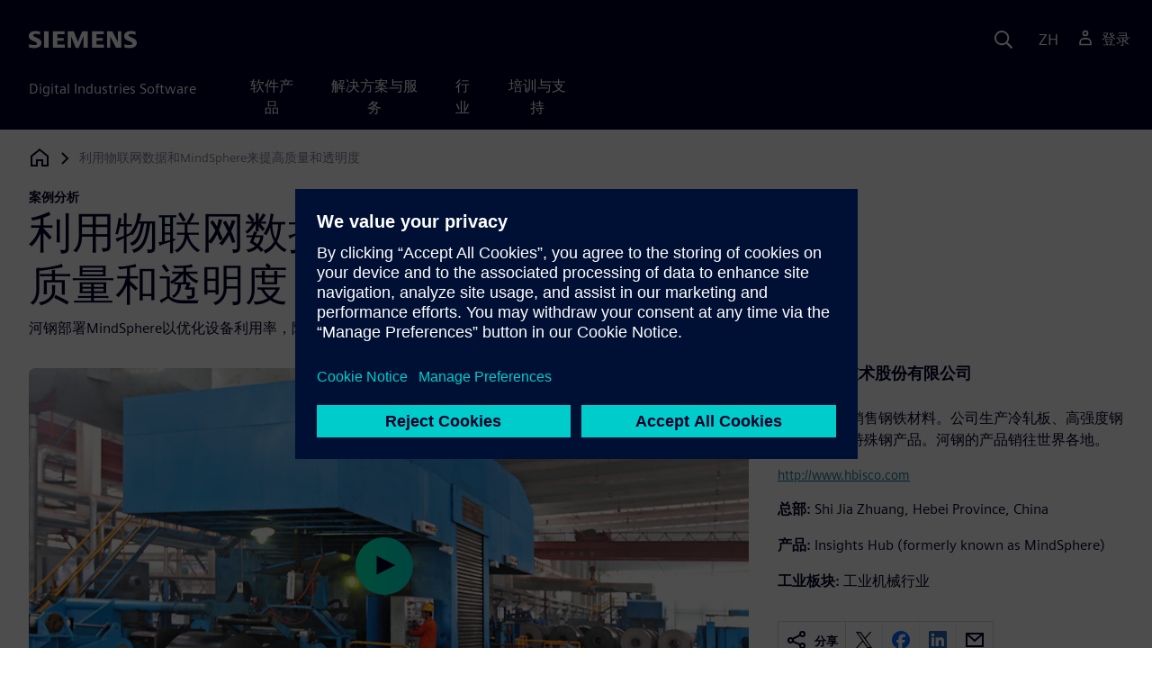

--- FILE ---
content_type: text/html
request_url: https://resources.sw.siemens.com/zh-CN/case-study-hbis/
body_size: 12104
content:
<!doctype html>
<html lang="en">
  <head>
    
    
    
    

    
    

    
    <link rel="preconnect" href="https://static.sw.cdn.siemens.com" /><link rel="dns-prefetch" href="https://static.sw.cdn.siemens.com" /><link rel="preconnect" href="https://images.sw.cdn.siemens.com/" /><link rel="dns-prefetch" href="https://images.sw.cdn.siemens.com/" /><link rel="icon" type="image/svg+xml" href="/img/favicon.svg" /><link rel="alternate icon" href="/img/favicon.ico" /><link rel="stylesheet" href="/styles.css" /><link rel="canonical" href="https://resources.sw.siemens.com/en-US/case-study-hbis/" /><link rel="alternate" href="https://resources.sw.siemens.com/en-US/case-study-hbis/" hreflang="en" /><link rel="alternate" href="https://resources.sw.siemens.com/zh-CN/case-study-hbis/" hreflang="zh" /><link rel="alternate" href="https://resources.sw.siemens.com/cs-CZ/case-study-hbis/" hreflang="cs" /><link rel="alternate" href="https://resources.sw.siemens.com/fr-FR/case-study-hbis/" hreflang="fr" /><link rel="alternate" href="https://resources.sw.siemens.com/de-DE/case-study-hbis/" hreflang="de" /><link rel="alternate" href="https://resources.sw.siemens.com/it-IT/case-study-hbis/" hreflang="it" /><link rel="alternate" href="https://resources.sw.siemens.com/ja-JP/case-study-hbis/" hreflang="ja" /><link rel="alternate" href="https://resources.sw.siemens.com/ko-KR/case-study-hbis/" hreflang="ko" /><link rel="alternate" href="https://resources.sw.siemens.com/pl-PL/case-study-hbis/" hreflang="pl" /><link rel="alternate" href="https://resources.sw.siemens.com/pt-BR/case-study-hbis/" hreflang="pt" /><link rel="alternate" href="https://resources.sw.siemens.com/es-ES/case-study-hbis/" hreflang="es" /><link rel="alternate" href="https://resources.sw.siemens.com/zh-TW/case-study-hbis/" hreflang="zh" /><link rel="alternate" href="https://resources.sw.siemens.com/en-US/case-study-hbis/" hreflang="x-default" /><meta charSet="utf-8" /><meta http-equiv="x-ua-compatible" content="ie=edge" /><meta name="viewport" content="width=device-width, initial-scale=1, shrink-to-fit=no" /><meta name="description" content="河钢部署MindSphere以优化设备利用率，降低能耗并提高钢铁产品质量y"><meta property="og:type" content="website"><meta property="og:url" content="https://resources.sw.siemens.com/zh-CN/case-study-hbis/"><meta property="og:locale" content="zh-CN"><meta property="og:title" content="利用物联网数据和MindSphere来提高质量和透明度"><meta property="og:description" content="河钢部署MindSphere以优化设备利用率，降低能耗并提高钢铁产品质量y"><meta property="og:site_name" content="Siemens Digital Industries Software"><meta property="og:image" content="//images.ctfassets.net/17si5cpawjzf/6V2tDxslkqu3HQpkAyltOn/fd8a4a5b5209043c4a77b9b55c9100a5/hbis_hbis_82991_hero_1280x720_tcm27_94645.jpg"><meta name="twitter:card" content="summary_large_image"><meta name="twitter:site" content="Siemens Digital Industries Software"><meta name="twitter:title" content="利用物联网数据和MindSphere来提高质量和透明度"><meta name="twitter:description" content="河钢部署MindSphere以优化设备利用率，降低能耗并提高钢铁产品质量y"><meta name="twitter:image" content="https://images.ctfassets.net/17si5cpawjzf/6V2tDxslkqu3HQpkAyltOn/fd8a4a5b5209043c4a77b9b55c9100a5/hbis_hbis_82991_hero_1280x720_tcm27_94645.jpg"><meta name="twitter:creator" content="@sw.siemens.com"><title>利用物联网数据和MindSphere来提高质量和透明度 | Siemens Software</title>

    <link rel="preload" href="/css/disw.css" as="style" type="text/css"/>
    <link rel="preload" href="https://static.sw.cdn.siemens.com/digitalexperiences/search/1.x/searchHeaderVital.css" as="style" type="text/css"/>
    <link rel="modulepreload" href="https://static.sw.cdn.siemens.com/disw/universal-components/1.x/web/index.js">
    <link rel="preload" href="https://static.sw.cdn.siemens.com/disw/disw-utils/1.x/disw-utils.min.js" as="script" type="text/javascript"/>

    <link rel="stylesheet" type="text/css" href="/css/disw.css"/>
    <link rel='stylesheet' type="text/css" href='https://static.sw.cdn.siemens.com/digitalexperiences/search/1.x/searchHeaderVital.css'/><script src="https://static.sw.cdn.siemens.com/disw/disw-utils/1.x/disw-utils.min.js"></script>

    <script>
      window.disw.init({
          account: {
            authEnv: "prod"
          },
          locales: "en-US,zh-CN,cs-CZ,fr-FR,de-DE,it-IT,ja-JP,ko-KR,pl-PL,pt-BR,es-ES,zh-TW".split(","),
           gtm: { gtmId: 'GTM-NLLSC63' }, 
          
          chat: { env: "prod", pageId: '3iktKbVpyFlUUXAo5Jg9b4'},
          breadcrumbs: {
            // whatever is in the pages array will be used by default and appended to the override context when it exists
            pages: [
              {
                label: "利用物联网数据和MindSphere来提高质量和透明度",
                url: "/"
              }
            ], // url is not used for the last breadcrumb
            env: "prod"
          }
        });
    </script>
    <!-- Load the universal components module -->
    <script src="https://static.sw.cdn.siemens.com/disw/universal-components/1.x/web/index.js"></script>
    
    
    <script type="module">window.universalComponents.init(["disw-header-v2","disw-footer","disw-live-chat","disw-breadcrumbs","disw-local-nav","disw-video"]);</script>
    
        

      <script defer>
        window.parseQueryString = function () {
          return Object.fromEntries([...new URLSearchParams(window.location.search)]);
        }
       
        const segmentPayload = 
          {"resource_name":"利用物联网数据和MindSphere来提高质量和透明度","resource_type":"Case Study","category":"Case Study","label":"利用物联网数据和MindSphere来提高质量和透明度","org":"Product","resource_id":"3iktKbVpyFlUUXAo5Jg9b4","language":"zh-CN","industries":[{"id":"industry_industrial_machinery","name":"工业机械行业"}],"products":[{"id":"268530510","name":"Insights Hub (formerly known as MindSphere)"}],"product_id":"268530510","product_name":"Insights Hub (formerly known as MindSphere)","sfdc_campaign_id":"7014O000001BWIlQAO"}
        
        const checkQueryParam = ((segmentPayload) => {
            const queryParams = window.parseQueryString();
            if (queryParams.spi) {
              try {
                segmentPayload.sap_payer_id = parseInt(queryParams.spi)
               
              } catch (error) {
                console.error(error);
              }
            }
            return segmentPayload;
        });

        const trackView = checkQueryParam(segmentPayload);

        
          analytics.page(undefined, segmentPayload.resource_name, 
            { 
              products: segmentPayload.products, 
              product_id: segmentPayload.product_id, 
              product_name: segmentPayload.product_name, 
              industries: segmentPayload.industries 
            }
          );

          analytics.track("Resource Viewed", trackView);

          const trackShare = (payload, medium, source) => {
              const resourceDomain = window.location.origin;
              const pageSlugPath = `/zh-CN/case-study-hbis/`;

              payload.share_url = resourceDomain + pageSlugPath;
              payload.share_medium  = medium;
              
              if (source){ 
                payload.share_source = source; 
              } else {
                if(payload.share_source) {
                  delete payload.share_source; // since using same payload for tracks, need to delete old source if present from prior social media click
                }
              } 
              analytics.track('Resource Shared', payload);
          };

          window.addEventListener('load', () => {
                // checking for elements to be present on DOM
              const isElementLoaded = async selector => {
                while ( document.querySelector(selector) === null) {
                  await new Promise( resolve =>  requestAnimationFrame(resolve) )
                }
                return document.querySelector(selector);
              };

              document.querySelector('#social-twitter').addEventListener('click', function (event) {
                  trackShare(segmentPayload,'Social', 'Twitter');
              });
              document.querySelector('#social-facebook').addEventListener('click', function (event) {
                  trackShare(segmentPayload,'Social', 'Facebook');
              });
              document.querySelector('#social-linkedin').addEventListener('click', function (event) {
                  trackShare(segmentPayload,'Social', 'LinkedIn');
              });
              document.querySelector('#social-email').addEventListener('click', function (event) {
                  trackShare(segmentPayload,'Email',null);
              });

          });

        

      </script>
    
    
      <script>
          // This script aids the HTML Collateral injected HTML behavior

          var DEBUG = false;
          function setupArticle() {
          // Cache element IDs
          var activeClass = 'active',
              animateScroll = true,
              body,
              header,
              lastId,
              threshold = 50,
              topMenu;
          var getChildrenByTagName = (element, tagName) => {
              var ret = [];
              var collection = element.children;
              for (var idx = 0; idx < collection.length; idx++) {
              var item = collection[idx];
              if (tagName && item.tagName && item.tagName.toLowerCase() !== tagName) continue;
              ret.push(item);
              }
              return ret.length ? ret : undefined;
          };
          var scrollRecursively = (startPos, stopPos, increment = 50, delay = 2) => {
              if (startPos === stopPos) return;
              var inc = startPos < stopPos ? increment : increment * -1;
              var stopAt = Math.abs(stopPos - startPos) < increment ? stopPos : startPos + inc;
              if (DEBUG)
              console.log('scrollRecursively', {
                  startPos,
                  stopPos,
                  stopAt,
                  inc,
                  increment,
                  delay,
                  fromTop: getFromTop()
              });
              window.scrollTo(0, stopAt);
              if (DEBUG)
              console.log('scrollRecursively:done', {
                  startPos,
                  stopPos,
                  stopAt,
                  inc,
                  increment,
                  delay,
                  fromTop: getFromTop()
              });
              if (stopAt !== stopPos)
              setTimeout(() => {
                  scrollRecursively(stopAt, stopPos, increment, delay);
              }, delay);
              return;
          };
          var getHeader = () => {
              var res = document.getElementsByClassName('disw-header');
              if (DEBUG) console.log('getHeader', res);
              if (res.length) return res[0];
          };
          var getHeaderHeight = () => {
              if (header === undefined) header = getHeader();
              return header ? header.offsetHeight : 0;
          };
          var scrollToSectionId = sectionId => {
              if (DEBUG) console.log('scrollToSectionId', { sectionId });
              var section = document.getElementById(sectionId);
              var offsetTop = section.offsetTop;
              var headerHeight = getHeaderHeight();
              var startPos = getFromTop();
              var stopAt = offsetTop - headerHeight;
              if (DEBUG)
              console.log('scrollToSectionId', { headerHeight, startPos, stopAt, offsetTop, window });
              if (animateScroll) scrollRecursively(startPos, stopAt);
              else window.scrollTo(0, stopAt);
              return;
          };
          var getMenuItems = () => {
              var ret = [];
              if (DEBUG) console.log('getMenuItems()');
              if (topMenu === undefined) topMenu = document.getElementById('toc');
              if (DEBUG) console.log({ topMenu });
              var list = getChildrenByTagName(topMenu, 'ul')[0];
              getChildrenByTagName(list, 'li').forEach((li, i) => {
              var listItemId = li.id;
              var a = getChildrenByTagName(li, 'a')[0];
              var sectionId = a.href.split('#').pop();
              var obj = {
                  listItemId,
                  id: a.id,
                  sectionId,
                  clickMenuItem: () => scrollToSectionId(sectionId),
                  isAbove: pos => {
                  var headerHeight = getHeaderHeight();
                  var section = document.getElementById(sectionId);
                  var offsetTop = section.offsetTop;
                  var sectionTop = offsetTop - headerHeight;
                  return sectionTop - threshold <= pos;
                  },
                  setActive: () => document.getElementById(listItemId).classList.add(activeClass),
                  setInactive: () => document.getElementById(listItemId).classList.remove(activeClass)
              };
              if (DEBUG) console.log('getMenuItems', { a, sectionId, obj, window });
              ret.push(obj);
              });
              return ret;
          };
          var getFromTop = () => window.scrollY;
          var getFromBottom = () => {
              var windowTop = window.scrollY; // get the vertical scroll position of the top of the window
              var windowHeight = window.innerHeight; // get the height of the window
              var windowBottom = windowTop + windowHeight;
              if (body === undefined) body = document.getElementsByTagName('body')[0];
              var docBottom = body.scrollHeight;
              var fromBottom = docBottom - windowBottom;
              if (DEBUG)
              console.log('getFromBottom', {
                  windowTop,
                  fromBottom,
                  windowHeight,
                  windowBottom,
                  docBottom,
                  body
              });
              return fromBottom;
          };
          var menuItems = getMenuItems();
          var handleScroll = () => {
              var fromTop = getFromTop();
              var fromBottom = getFromBottom();
              if (DEBUG) console.log('handleScroll', { fromTop, fromBottom, menuItems });
              // Get current scroll item
              var cur =
              fromBottom === 0
                  ? menuItems[menuItems.length - 1]
                  : menuItems.filter(item => item.isAbove(fromTop)).pop();
              if (!cur) cur = menuItems[0];
              if (lastId !== cur.id) {
              lastId = cur.id;
              // Set active/inactive
              menuItems.filter(item => item.id !== cur.id).forEach(item => item.setInactive());
              cur.setActive();
              }
          };
          window.onscroll = handleScroll;
          // bind menuItems[x].clickMenuItem to onclick events for #toc>li>a
          document.addEventListener('click', event => {
              if (DEBUG) console.log('document.onclick', event?.target?.id);
              if (event.target) {
              var menuItem = menuItems.filter(i => i.id === event.target.id).pop();
              if (menuItem) {
                  menuItem.clickMenuItem(event);
                  event.stopPropagation();
              }
              }
          });
          }

          /** 
          * This function is added to the window globally so the fulfillment-center.js 
          * can hook into it to hide the description when the HTML Collateral renders 
          **/
          window['hideResourceDescription'] = function () {
            document.getElementById('resource-description').style.display = "none";          
          }
      </script>
    
  </head>
  <body id="body" class="flex-body "><div id='visionSprite'><script>const ajax = new XMLHttpRequest();ajax.open("GET", "https://static.sw.cdn.siemens.com/icons/icons-vision.svg?v=2", true);ajax.send();ajax.onload = function(e) {const div = document.createElement("div");div.innerHTML = ajax.responseText;document.body.insertBefore(div, document.body.childNodes[0]);}</script></div>
    <!-- Global Header and navigation -->
    
    
    <div class='headerContainer'>
      
    <disw-header-v2
      locales="true"
      account="true"
      cart="false"
      search="true"
      scroll="true"
      theme="dark"
      searchid="disw-header-search"
    ></disw-header-v2>
    
        <div
          class="disw-header-search
          disw-header-search-7
          disw-header-search-8
          disw-header-search-10"
          id="disw-header-search"
          data-locale='zh-CN'
        ></div>
      
  
    </div>
  

    <div id="react-root"></div>
    
    
    
      <div class="flex-content p-y">
        
          
<disw-local-nav id="disw-local-nav" env="prod"></disw-local-nav>
<disw-breadcrumbs></disw-breadcrumbs>





  <div id="resourceCaseStudyComponent">
    
    
<style type="text/css">.casestudy-head .space-children div{margin-top:1rem;margin-bottom:1rem}.casestudy-body .card-success-items ul{margin-bottom:0}.casestudy-body .card-success-items li p{margin:0}.casestudy-body .list-check-parent>ul>li:after{background-image:url("data:image/svg+xml;utf8,%3Csvg xmlns='http://www.w3.org/2000/svg' viewBox='0 0 24 24'%3E%3Cpath fill='%23000028' d='M11.155 20.57l-8.862-8.863 1.414-1.414 7.138 7.138 9.323-13.986 1.664 1.11z'/%3E%3Cpath fill='none' d='M0 0h24v24H0z'/%3E%3C/svg%3E");background-position:50% 55%;background-repeat:no-repeat;background-size:60% 60%;border-radius:50%;border:1px solid var(--color-blue-dark);content:"";display:block;height:1.4em;width:1.4em}</style>
<is-land on:visible><section id="caseStudyRoot" data-reactroot=""><div class="container casestudy-head pt-3 pb-6"><div class="row"><div class="headline col-md-8 col-xs-12"><div class="group-focus"><strong class="text-kicker">案例分析</strong><h1>利用物联网数据和MindSphere来提高质量和透明度</h1></div><p>河钢部署MindSphere以优化设备利用率，降低能耗并提高钢铁产品质量</p></div></div><div class="row"><div class="headmedia col-md-8 col-xs-12 pt-3"><div class="embed-responsive embed-responsive-16by9"><div id="disw-fulfillment-form"><div data-locale="zh-CN" data-resource="3iktKbVpyFlUUXAo5Jg9b4" data-config="{&quot;iv&quot;:&quot;af81103f81da3f79fb6a537f9047189b&quot;,&quot;content&quot;:&quot;[base64]&quot;}" id="fulfillment-center"></div></div></div></div><div class="headdesc col-md-4 col-xs-12 space-children">
        <h2 class="text-md">河钢数字技术股份有限公司</h2>
        <p></p><p>河钢生产和销售钢铁材料。公司生产冷轧板、高强度钢筋、钢管和特殊钢产品。河钢的产品销往世界各地。</p><p></p>
        <p><a href="http://www.hbisco.com" class="display-block text-sm m-t-sm" target="_blank" data-ste-link-id="undefined">http://www.hbisco.com</a></p>
        
        <dl class="space-children">
          <dt style="display:inline" class="text-600">总部:</dt>
          <dd style="display:inline">Shi Jia Zhuang, Hebei Province, China</dd>
        </dl>
      
        <dl class="space-children">
          <dt style="display:inline" class="text-600">产品:</dt>
          <dd style="display:inline">Insights Hub (formerly known as MindSphere)</dd>
        </dl>
      
        <dl class="space-children">
          <dt style="display:inline" class="text-600">工业板块:</dt>
          <dd style="display:inline">工业机械行业</dd>
        </dl>
      
      <div class="socialCard d-inline-flex bg-white border-a border-1 border-grey-light" role="group"><h4 class="d-flex text-xs p-2 border-r border-1 border-grey-light m-0 text-700"><svg class="icon icon-normal share-icon" aria-hidden="true"><use href="#icon-share"></use></svg><span class="shareText">分享</span></h4><ul class="list-reset d-flex align-items-center line-height-1"><li><button id="social-twitter" aria-label="twitter" class="react-share__ShareButton p-2" style="background-color:transparent;border:none;padding:0;font:inherit;color:inherit;cursor:pointer"><svg class="icon icon-normal" aria-hidden="true"><use href="#icon-twitter"></use></svg></button></li><li class="border-1 border-l border-stone-lightest"><button id="social-facebook" aria-label="facebook" class="react-share__ShareButton p-2" style="background-color:transparent;border:none;padding:0;font:inherit;color:inherit;cursor:pointer"><svg class="icon icon-normal" aria-hidden="true"><use href="#icon-facebook"></use></svg></button></li><li class="border-1 border-l border-stone-lightest"><button id="social-linkedin" aria-label="linkedin" class="react-share__ShareButton p-2" style="background-color:transparent;border:none;padding:0;font:inherit;color:inherit;cursor:pointer"><svg class="icon icon-normal" aria-hidden="true"><use href="#icon-linkedin"></use></svg></button></li><li class="border-1 border-l border-stone-lightest"><button id="social-email" aria-label="email" class="react-share__ShareButton p-2" style="background-color:transparent;border:none;padding:0;font:inherit;color:inherit;cursor:pointer"><svg class="icon icon-normal" aria-hidden="true"><use href="#icon-email"></use></svg></button></li></ul></div></div></div></div><div class="container"><div id="html-asset" style="opacity:1;height:auto;overflow:visible" class="border-b border-3 border-blue-dark animated fadeIn"></div></div><div class="container casestudy-body my-8 px-md-7"><div class="row"><div class="col-xs-12 col-md-4 pe-6"><aside class="casestudy-item"><div class="card-success-items item-挑战"><h3>挑战</h3><div class="list-check-parent mb-5"><ul><li>提升生产透明度</li><li>减少关键设备的计划外停机时间</li><li>稳定轧钢质量</li><li>实施有效的节能措施</li></ul></div></div><div class="card-success-items item-成功的关键"><h3>成功的关键</h3><div class="list-check-parent mb-5"><ul><li>实施MindSphere工业物联网即服务解决方案</li><li>轻松地将设备和流程连接到物联网</li><li>利用物联网数据洞察力来优化运营和监控设备健康状况</li></ul></div></div><div class="card-success-items item-结果"><h3>结果</h3><div class="list-check-parent mb-5"><ul><li>提高业务透明度，促进快速决策</li><li>减少计划外停机时间</li><li>实现了主动维护</li><li>提高产品质量</li><li>持续的能效优化 </li></ul></div></div></aside></div><div class="col-md-8 col-xs-12"><div class="space-children-lg casestudy-desc"><div class="mb-4"><figure><svg class="icon icon-md text-green-light de-blockquote-icon" aria-hidden="true"><use href="#icon-quote"></use></svg><blockquote class="text-xxl mt-1 mb-3">MindSphere带来了运营的转型，提高了产品质量的稳定性，降低了成本。</blockquote><figcaption class="my-0">Li  Yiren, 战略总监, 河钢数字技术股份有限公司</figcaption></figure></div><h2> </h2><p>作为全球最大的钢铁制造商之一，河钢集团有限公司（简称河钢集团）致力于为各行各业提供最具价值的钢铁材料和工业服务解决方案，以建设最具竞争力的钢铁企业为愿景。河钢集团是中国最大的家电用钢供应商，第二大汽车用钢供应商，海洋工程、建筑桥梁用钢的领军企业。</p><p>河钢集团引以为豪的是，在先进装备、节能环保技术方面处于行业领先地位。在中国钢铁企业综合竞争力报告中，河钢集团被评为最高等级。</p><h2>数字化应对关键挑战</h2><p>与其他采用传统生产方式的钢铁企业一样，河钢集团衡水横板厂（简称河钢）的工厂设备和系统工艺的数据被困在不同的信息孤岛中。轧机实时运行状态数据被隔离在可编程逻辑控制器（PLC）中；板厚偏差数据被保存在质量体系中；计量电表的数据没有连接到系统中；而实时生产数据则存储在制造执行系统（MES）中。</p><p>虽然整个钢铁生产过程自动化信息化程度比较高，但面向管理层的生产运营信息透明度非常低，现有的管理平台无法有效地汇集来自多种设备和系统的数据，流程无法准确调整和实时优化，管理层缺少用于综合分析和快速决策的有效数据支持。河钢意识到数字化和物联网（IoT）技术在解决关键业务挑战方面的潜力 并寻求解决方案。</p><p>过去，河钢使用人工来监测和评估机器健康状况，由此造成了不必要的非计划停机和较低的设备利用率，往往需要花费大量成本和时间来维护。此外，由于轧钢缺陷率高而造成轧钢质量不稳定又增加了公司的运营成本。</p><p>钢铁生产是能源密集型产业，能源在成本中占有很大比重。提高能源效率可以帮助河钢降低生产成本，提高竞争优势，但在没有能源使用数据支持的情况下，河钢很难有效节约能源消耗。</p><div class="mb-4"><img src="https://images.sw.cdn.siemens.com/siemens-disw-assets/public/ZBDjHmLKsGGiAN1kQut0l/en-US/hbis_hbis_82991_feature_2__640x360_tcm27_94648.jpg?auto=format,compress&amp;w=843&amp;q=60" alt="Digitalization addresses key challenges" height="auto" width="100%" style="display:block" loading="lazy"/></div><h2>携手西门子应对挑战</h2><p>为应对这些挑战，2019年河钢集团与西门子签署战略合作协议，共同打造数字化工厂模式，建立联合实验室，作为基于工业物联网的智能制造创新示范基地。根据协议，双方将采用西门子提供的工业物联网即服务解决方案MindSphere™，从而打造钢铁行业通过数字化技术进行转型升级的标杆。河钢集团成为MindSphere在中国的首家钢铁企业用户。</p><p>通过利用MindSphere的轻松连接和高级数据分析功能，河钢寻求克服其业务挑战并创建最佳模型来加速整个行业的数字化转型。</p><div class="mb-4"><img src="https://images.sw.cdn.siemens.com/siemens-disw-assets/public/609V5YBuBuj7VdWSl5GoE7/en-US/hbis_hbis_82991_feature_3__640x360_tcm27_94649.jpg?auto=format,compress&amp;w=843&amp;q=60" alt="Partnership with Siemens" height="auto" width="100%" style="display:block" loading="lazy"/></div><h2>使用物联网解决方案来连接和监控关键设备</h2><p>通过实施和部署MindSphere，河钢打破了以往孤立的设备和系统之间的障碍。利用MindConnect®硬件与MindSphere连接，公司实现了关键设备和系统数据的收集，包括来自电机、PLC、仪表和MES的数据。所有收集到的数据都会上传到MindSphere，为进一步的数据分析提供依据。</p><p>作为轧钢企业的核心设备，轧钢机及其稳定运行是有效生产的关键。一旦轧机出问题，轧出来的钢卷在某个位置就会出现残缺或裂纹，严重影响钢卷质量。持续采集轧机上的卷材电机和轧辊电机的温度变化数据，有助于操作人员和管理人员实时清晰地了解轧机的运行和健康状况。</p><p>河钢使用了MindSphere组件Fleet Manager，该组件允许用户访问和监测已连接和配置到MindSphere的工业设备的基本数据。Fleet Manager有助于查找和管理设备，检查其配置细节，长期监控关键设备，并定义规则以检测和纠正超标。</p><p>例如，当电机温度超过指定阈值时，Fleet Manager会触发事件，并向维护经理推送通知。同时，设备厂家可以通过远程访问分析故障原因，进行远程维护，提高设备健康水平。通过监测和分析，及时有效地进行维护，从而最大限度地减少设备的非计划停机时间，提高生产效率。</p><p>“通过MindSphere，我们可以轻松监控关键设备设备和系统，减少计划外停机时间。”河钢维护经理苗志伟说。”远程访问和诊断也能快速解决关键设备故障问题，让我们从传统的被动维护转为高效的智能维护。”</p><h2>提高产品质量 持续改进钢材质量</h2><p>先进的数据分析带来的洞察力，为稳定产品质量、降低能耗提供了数据驱动的指导。</p><p>使用MindSphere，河钢可以记录钢卷在加工过程中何时超过基准阈值（±5微米），将实时质量数据与生产钢卷的时间和位置相关联。通过这些数据，该公司能够比较和分析故障发生的频率、故障发生时的工作条件以及历史数据，为质量持续改进提供数据驱动的见解。</p><p>MindSphere结合生产的工艺参数和指标，为河钢提供了实时监控最终产品质量数据的能力。例如，冷轧生产过程中使用的轧辊状态对冷轧板的质量有重要影响。通过利用MindSphere的高级数据分析，河钢能够轻松发现轧辊异常，减少质量缺陷和事故。</p><h2> </h2><h2>能源优化</h2><p>对于传统的钢铁企业，能源一直在其生产和运营成本中占据着较大的比重，而在其冷轧工序，需要大量消耗电力能源以满足其实际生产的需要。针对不同厚度的原材料，要把其轧制为满足最终客户需求的薄板，需要综合考虑其原材料成本、设备的运行和折旧成本、主要能源介质的消耗成本，综合一系列的相关数据，才能最终考量如何配置原材料、设备、人员、能源以使其综合成本最低。要达到这一目标，需要综合采集相关数据，通过相应的数理算法来优化其生产过程。</p><p>通过MindSphere的应用，河钢可以采集实时生产过程中的能源使用数据。通过对能源使用情况的跟踪和分析，操作人员可以准确定位可能出现能源泄漏和浪费的原因。 一方面优化现有的能源配给情况，另一方面，可以对其整个生产运营过程进行成本优化</p><h2>行业洞察转变为基于MindSphere构建的应用程序</h2><p>MindSphere试点项目帮助河钢实现了对关键设备的实时监控，并为提高产品质量和优化能耗提供了数据驱动的见解。不仅如此，河钢结合自身对于行业的深刻理解和洞察，基于MindSphere开发了不同场景的APP应用, 为数字化转型赋能。譬如通过监测轧机温度、电机转速、健康状态、轧卷质量等多专业参数，并集成进轧机的实时3D模型的应用，可以让管理层对于关键设备运行和健康状态一目了然，能够逐步形成设备预测性维护的可靠模型，有效减少计划外停机；质量数据监控应用会收集工艺过程中每道工序的质量偏差数据，从而可以帮助河钢稳步提高质量水平，始终在国内外市场上保持强劲的竞争力；轧辊档案管理应用分析每根轧辊的使用和磨损情况，减少轧辊意外造成的冷轧板质量缺陷。而监控乳化液指标的应用，可以分析乳化液与轧制力的关系，为逐步提高生产效率提供了数据支持。 在MindSphere的支持下，河钢对集团和钢铁行业的全面数字化充满信心。</p><p>“我们对与西门子在工业数字化和智能制造领域的进一步合作充满信心。”河钢战略总监李毅仁说。”MindSphere带来了运营的转型，提高了产品质量的稳定性，降低了成本。我们将与西门子一起，共同推动钢铁行业的转型升级和长远发展。”</p><h2>     </h2><div class="mt-7 mb-4"><figure><svg class="icon icon-md text-green-light de-blockquote-icon" aria-hidden="true"><use href="#icon-quote"></use></svg><blockquote class="text-xxl mt-1 mb-3">我们将与西门子一起，共同推动钢铁行业的转型升级和长远发展。</blockquote><figcaption class="my-0">Li  Yiren, 战略总监, 河钢数字技术股份有限公司</figcaption></figure></div></div></div></div></div></section><template data-island><script type="module" src="/lib/helpers/esm/index.module.js"></script><disw-hydrate component="ResourceCaseStudy" props='{"topLine":"案例分析","headline":"利用物联网数据和MindSphere来提高质量和透明度","subHeadline":"河钢部署MindSphere以优化设备利用率，降低能耗并提高钢铁产品质量","pageTitle":"利用物联网数据和MindSphere来提高质量和透明度","companyInfo":{"companyName":"河钢数字技术股份有限公司","companySummary":"<p >河钢生产和销售钢铁材料。公司生产冷轧板、高强度钢筋、钢管和特殊钢产品。河钢的产品销往世界各地。</p>","companyCity":"Shi Jia Zhuang, Hebei Province","companyCountry":"China","companyUrl":"http://www.hbisco.com","headquarterLabel":"总部","productsLabel":"产品","products":"Insights Hub (formerly known as MindSphere)","industries":"工业机械行业","industriesLabel":"工业板块"},"mediaObject":{"gated":false,"videoData":{"id":"64669ff3-d38d-483c-be61-710145f688fd","url":"https://video.sw.siemens.com/embed/64669ff3-d38d-483c-be61-710145f688fd","locale":"zh-CN"}},"socialCardArgs":{"title":"利用物联网数据和MindSphere来提高质量和透明度","pageUrl":"https://resources.sw.siemens.com/zh-CN/case-study-hbis/","shareText":"分享","emailBodyText":"I thought you might be interested in this 案例分析 document."},"renderFcInBanner":true,"formData":{"formConfig":{"iv":"af81103f81da3f79fb6a537f9047189b","content":"[base64]"},"resourceId":"3iktKbVpyFlUUXAo5Jg9b4","env":"prod","locale":"zh-CN"},"locale":"zh-CN","challenges":{"content":"<ul><li>提升生产透明度</li><li>减少关键设备的计划外停机时间</li><li>稳定轧钢质量</li><li>实施有效的节能措施</li></ul>","title":"挑战"},"keysToSuccess":{"content":"<ul><li>实施MindSphere工业物联网即服务解决方案</li><li>轻松地将设备和流程连接到物联网</li><li>利用物联网数据洞察力来优化运营和监控设备健康状况</li></ul>","title":"成功的关键"},"results":{"content":"<ul><li>提高业务透明度，促进快速决策</li><li>减少计划外停机时间</li><li>实现了主动维护</li><li>提高产品质量</li><li>持续的能效优化 </li></ul>","title":"结果"},"descriptionRichTexts":[{"blockquoteItem":{"id":"4maDdhjOdy2KHNh6gQ7iI","quote":"MindSphere带来了运营的转型，提高了产品质量的稳定性，降低了成本。","who":"Li  Yiren","position":"战略总监","organization":"河钢数字技术股份有限公司"}},"<h2> </h2><p>作为全球最大的钢铁制造商之一，河钢集团有限公司（简称河钢集团）致力于为各行各业提供最具价值的钢铁材料和工业服务解决方案，以建设最具竞争力的钢铁企业为愿景。河钢集团是中国最大的家电用钢供应商，第二大汽车用钢供应商，海洋工程、建筑桥梁用钢的领军企业。</p><p>河钢集团引以为豪的是，在先进装备、节能环保技术方面处于行业领先地位。在中国钢铁企业综合竞争力报告中，河钢集团被评为最高等级。</p>","<h2>数字化应对关键挑战</h2><p>与其他采用传统生产方式的钢铁企业一样，河钢集团衡水横板厂（简称河钢）的工厂设备和系统工艺的数据被困在不同的信息孤岛中。轧机实时运行状态数据被隔离在可编程逻辑控制器（PLC）中；板厚偏差数据被保存在质量体系中；计量电表的数据没有连接到系统中；而实时生产数据则存储在制造执行系统（MES）中。</p><p>虽然整个钢铁生产过程自动化信息化程度比较高，但面向管理层的生产运营信息透明度非常低，现有的管理平台无法有效地汇集来自多种设备和系统的数据，流程无法准确调整和实时优化，管理层缺少用于综合分析和快速决策的有效数据支持。河钢意识到数字化和物联网（IoT）技术在解决关键业务挑战方面的潜力 并寻求解决方案。</p><p>过去，河钢使用人工来监测和评估机器健康状况，由此造成了不必要的非计划停机和较低的设备利用率，往往需要花费大量成本和时间来维护。此外，由于轧钢缺陷率高而造成轧钢质量不稳定又增加了公司的运营成本。</p><p>钢铁生产是能源密集型产业，能源在成本中占有很大比重。提高能源效率可以帮助河钢降低生产成本，提高竞争优势，但在没有能源使用数据支持的情况下，河钢很难有效节约能源消耗。</p><div class=\"rtfImg-\"><img src=\"https://images.sw.cdn.siemens.com/siemens-disw-assets/public/ZBDjHmLKsGGiAN1kQut0l/en-US/hbis_hbis_82991_feature_2__640x360_tcm27_94648.jpg?auto=format,compress&w=843&q=60\" alt=\"Digitalization addresses key challenges\" height=\"auto\" width=\"100%\" style=\"display: block\" loading=\"lazy\"/></div>","<h2>携手西门子应对挑战</h2><p>为应对这些挑战，2019年河钢集团与西门子签署战略合作协议，共同打造数字化工厂模式，建立联合实验室，作为基于工业物联网的智能制造创新示范基地。根据协议，双方将采用西门子提供的工业物联网即服务解决方案MindSphere™，从而打造钢铁行业通过数字化技术进行转型升级的标杆。河钢集团成为MindSphere在中国的首家钢铁企业用户。</p><p>通过利用MindSphere的轻松连接和高级数据分析功能，河钢寻求克服其业务挑战并创建最佳模型来加速整个行业的数字化转型。</p><div class=\"rtfImg-\"><img src=\"https://images.sw.cdn.siemens.com/siemens-disw-assets/public/609V5YBuBuj7VdWSl5GoE7/en-US/hbis_hbis_82991_feature_3__640x360_tcm27_94649.jpg?auto=format,compress&w=843&q=60\" alt=\"Partnership with Siemens\" height=\"auto\" width=\"100%\" style=\"display: block\" loading=\"lazy\"/></div>","<h2>使用物联网解决方案来连接和监控关键设备</h2><p>通过实施和部署MindSphere，河钢打破了以往孤立的设备和系统之间的障碍。利用MindConnect®硬件与MindSphere连接，公司实现了关键设备和系统数据的收集，包括来自电机、PLC、仪表和MES的数据。所有收集到的数据都会上传到MindSphere，为进一步的数据分析提供依据。</p><p>作为轧钢企业的核心设备，轧钢机及其稳定运行是有效生产的关键。一旦轧机出问题，轧出来的钢卷在某个位置就会出现残缺或裂纹，严重影响钢卷质量。持续采集轧机上的卷材电机和轧辊电机的温度变化数据，有助于操作人员和管理人员实时清晰地了解轧机的运行和健康状况。</p><p>河钢使用了MindSphere组件Fleet Manager，该组件允许用户访问和监测已连接和配置到MindSphere的工业设备的基本数据。Fleet Manager有助于查找和管理设备，检查其配置细节，长期监控关键设备，并定义规则以检测和纠正超标。</p><p>例如，当电机温度超过指定阈值时，Fleet Manager会触发事件，并向维护经理推送通知。同时，设备厂家可以通过远程访问分析故障原因，进行远程维护，提高设备健康水平。通过监测和分析，及时有效地进行维护，从而最大限度地减少设备的非计划停机时间，提高生产效率。</p><p>“通过MindSphere，我们可以轻松监控关键设备设备和系统，减少计划外停机时间。”河钢维护经理苗志伟说。”远程访问和诊断也能快速解决关键设备故障问题，让我们从传统的被动维护转为高效的智能维护。”</p>","<h2>提高产品质量 持续改进钢材质量</h2><p>先进的数据分析带来的洞察力，为稳定产品质量、降低能耗提供了数据驱动的指导。</p><p>使用MindSphere，河钢可以记录钢卷在加工过程中何时超过基准阈值（±5微米），将实时质量数据与生产钢卷的时间和位置相关联。通过这些数据，该公司能够比较和分析故障发生的频率、故障发生时的工作条件以及历史数据，为质量持续改进提供数据驱动的见解。</p><p>MindSphere结合生产的工艺参数和指标，为河钢提供了实时监控最终产品质量数据的能力。例如，冷轧生产过程中使用的轧辊状态对冷轧板的质量有重要影响。通过利用MindSphere的高级数据分析，河钢能够轻松发现轧辊异常，减少质量缺陷和事故。</p>","<h2> </h2>","<h2>能源优化</h2><p>对于传统的钢铁企业，能源一直在其生产和运营成本中占据着较大的比重，而在其冷轧工序，需要大量消耗电力能源以满足其实际生产的需要。针对不同厚度的原材料，要把其轧制为满足最终客户需求的薄板，需要综合考虑其原材料成本、设备的运行和折旧成本、主要能源介质的消耗成本，综合一系列的相关数据，才能最终考量如何配置原材料、设备、人员、能源以使其综合成本最低。要达到这一目标，需要综合采集相关数据，通过相应的数理算法来优化其生产过程。</p><p>通过MindSphere的应用，河钢可以采集实时生产过程中的能源使用数据。通过对能源使用情况的跟踪和分析，操作人员可以准确定位可能出现能源泄漏和浪费的原因。 一方面优化现有的能源配给情况，另一方面，可以对其整个生产运营过程进行成本优化</p>","<h2>行业洞察转变为基于MindSphere构建的应用程序</h2><p>MindSphere试点项目帮助河钢实现了对关键设备的实时监控，并为提高产品质量和优化能耗提供了数据驱动的见解。不仅如此，河钢结合自身对于行业的深刻理解和洞察，基于MindSphere开发了不同场景的APP应用, 为数字化转型赋能。譬如通过监测轧机温度、电机转速、健康状态、轧卷质量等多专业参数，并集成进轧机的实时3D模型的应用，可以让管理层对于关键设备运行和健康状态一目了然，能够逐步形成设备预测性维护的可靠模型，有效减少计划外停机；质量数据监控应用会收集工艺过程中每道工序的质量偏差数据，从而可以帮助河钢稳步提高质量水平，始终在国内外市场上保持强劲的竞争力；轧辊档案管理应用分析每根轧辊的使用和磨损情况，减少轧辊意外造成的冷轧板质量缺陷。而监控乳化液指标的应用，可以分析乳化液与轧制力的关系，为逐步提高生产效率提供了数据支持。 在MindSphere的支持下，河钢对集团和钢铁行业的全面数字化充满信心。</p><p>“我们对与西门子在工业数字化和智能制造领域的进一步合作充满信心。”河钢战略总监李毅仁说。”MindSphere带来了运营的转型，提高了产品质量的稳定性，降低了成本。我们将与西门子一起，共同推动钢铁行业的转型升级和长远发展。”</p>","<h2>     </h2>",{"blockquoteItem":{"id":"67KeMcdUrDTZRyqNki6FWQ","quote":"我们将与西门子一起，共同推动钢铁行业的转型升级和长远发展。","who":"Li  Yiren","position":"战略总监","organization":"河钢数字技术股份有限公司"}}]}' container=resourceCaseStudyComponent></disw-hydrate></template></is-land>
  </div>














  


<script>
  window._rmIntegrationPayload ="{&quot;id&quot;:&quot;3iktKbVpyFlUUXAo5Jg9b4&quot;,&quot;products&quot;:[{&quot;id&quot;:&quot;268530510&quot;,&quot;title&quot;:&quot;Insights Hub (formerly known as MindSphere)&quot;,&quot;groups&quot;:[{&quot;id&quot;:&quot;237858525&quot;,&quot;title&quot;:&quot;Applications&quot;,&quot;components&quot;:[{&quot;id&quot;:&quot;249023624&quot;,&quot;title&quot;:&quot;Insights Hub&quot;}]}]}],&quot;resourceType&quot;:&quot;Case Study&quot;,&quot;locale&quot;:&quot;zh-CN&quot;}"
</script>
<script src="https://static.sw.cdn.siemens.com/digitalexperiences/utility/1.x/vendor.min.js" defer></script><script type="module" src="/js/is-land.js"></script><script src="https://static.sw.cdn.siemens.com/digitalexperiences/search/1.x/searchbox.load.js" defer></script><script>
        function breadCrumbContext() {
            const breadCrumbContextInputData = {
                'page': '3iktKbVpyFlUUXAo5Jg9b4',
                'site': 'resources',
                'locale': 'zh-CN'
            }

            // make call to addContextToLinks for passing breadcrumb context. 
            if (typeof disw !== 'undefined' && disw.context && disw.context.addContextToLinks) {
                disw.context.addContextToLinks(breadCrumbContextInputData, 'bc');
            }
        }
        
        function domObserverCallback(mutations) {  
            mutations.forEach(function(mutation) {
                if ((mutation.type === 'childList' && mutation.addedNodes.length != 0) || (mutation.type === 'characterData')) {
                    breadCrumbContext();
                }
            });
        }
 
        const observer = new MutationObserver(domObserverCallback);

        let options = {
            childList: true,
            attributes: true,
            characterData: true,
            subtree: true,
            attributeOldValue: true,
            characterDataOldValue: true
        };

        observer.observe(document, options)

        breadCrumbContext();
  </script><script type="module" src="/siteScripts/analyticsEventBinder.js"></script>

        
      </div>
    

    
    
      <disw-footer slug="global-footer" theme="dark"></disw-footer>
    

    
    <div id="disw-modal" class="modal modal-lg" modal-aria-hidden="true"></div> 
    <script type="text/javascript" src="https://static.sw.cdn.siemens.com/enumerated-resources/0.x/enumerated-resources.min.js" defer=""></script>

    
    <disw-live-chat />
  </body>
</html>



--- FILE ---
content_type: text/javascript
request_url: https://resources.sw.siemens.com/lib/helpers/esm/blockquote2.js
body_size: 394
content:
import{s as e}from"./index.module.js";e(".de-blockquote-carousel .swiper-pagination-bullets {\n  margin-top: 2.25rem;\n  display: flex;\n  justify-content: center;\n}\n.de-blockquote-carousel .de-carousel-prev,\n.de-blockquote-carousel .de-carousel-next {\n  display: none;\n  font-size: 3.25rem;\n  top: 35%;\n}\n@media (min-width: 48rem) {\n  .de-blockquote-carousel .de-carousel-prev,\n  .de-blockquote-carousel .de-carousel-next {\n    display: inline-block;\n  }\n}\n.de-blockquote-carousel .de-carousel-prev {\n  left: -100px;\n}\n.de-blockquote-carousel .de-carousel-next {\n  right: -100px;\n}");
